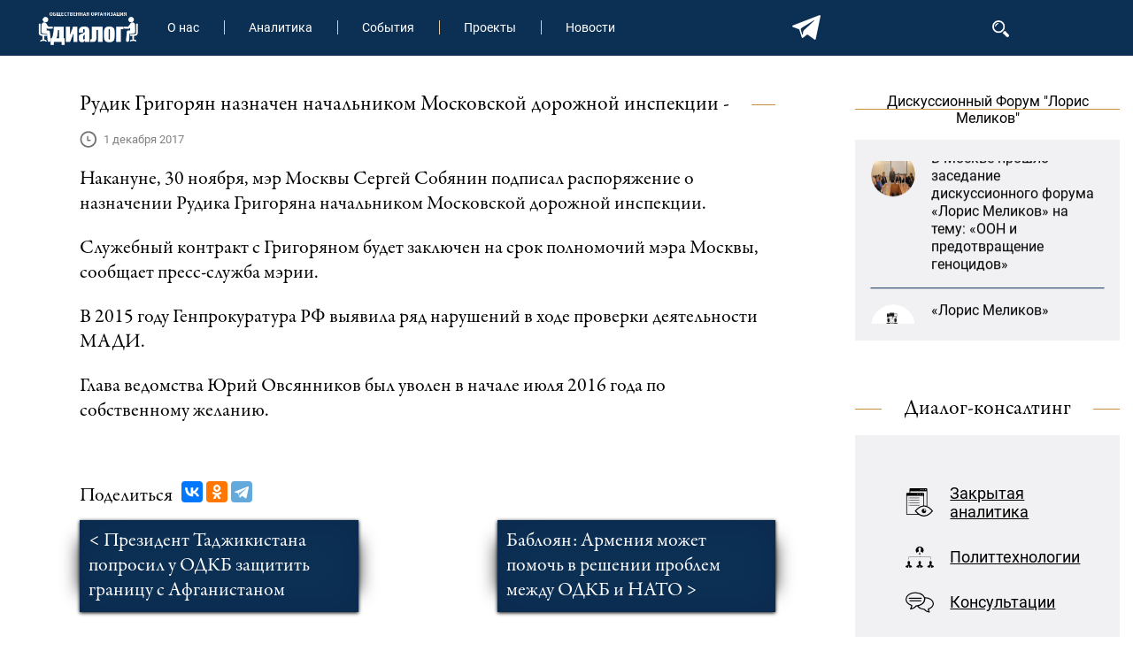

--- FILE ---
content_type: text/html; charset=UTF-8
request_url: https://dialogorg.ru/news/011117-rudik/
body_size: 5339
content:
<!DOCTYPE html>
<html lang="en">
<head>
<meta http-equiv="Content-Type" content="text/html; charset=UTF-8" />
<meta name="description" content="&amp;lt;p&amp;gt;
&amp;lt;/p&amp;gt;
&amp;lt;p&amp;gt;
	 Накануне, 30 ноября, мэр Москвы Сергей Собянин подписал распоряжение о назначении Рудика Григоряна начальником Московской дорожной инспекции.
&amp;lt;/p&amp;gt;
 &amp;lt;br&amp;gt;" />
<link href="/bitrix/cache/css/s1/ambersite_conservativesite/page_e0d8edb84d60243e230a64846e662568/page_e0d8edb84d60243e230a64846e662568_v1.css?17653587001223" type="text/css"  rel="stylesheet" />
<link href="/bitrix/cache/css/s1/ambersite_conservativesite/template_f7dcc5c3c029db36fb056a16ef24ba7f/template_f7dcc5c3c029db36fb056a16ef24ba7f_v1.css?17652374188838" type="text/css"  data-template-style="true" rel="stylesheet" />
<meta property="og:url" content="https://dialogorg.ru/news/011117-rudik/" />
<meta property="og:title" content="Рудик Григорян назначен  начальником Московской дорожной инспекции" />
<meta property="og:description" content="<p>
</p>
<p>
	 Накануне, 30 ноября, мэр Москвы Сергей Собянин подписал распоряжение о назначении Рудика Григоряна начальником Московской дорожной инспекции.
</p>
 <br>" />
<meta property="og:image" content="https://dialogorg.ru" />
<meta property="og:image:width" content="1200"/>
<meta property="og:image:height" content="630"/>
<meta property="og:type" content="article"/>



<link href='https://fonts.googleapis.com/css?family=PT+Sans:400,400italic,700,700italic&subset=latin,cyrillic' rel='stylesheet' type='text/css'>
<meta name="author" content="AmberSite">
<title>Рудик Григорян назначен  начальником Московской дорожной инспекции - </title>
<meta name="viewport" content="width=device-width, initial-scale=1" />
<link rel="shortcut icon" type="image/x-icon" href="/favicon.ico" /> 	

	<link rel="stylesheet" href="/bitrix/templates/ambersite_conservativesite/slick.css">
    <link rel="stylesheet" href="/bitrix/templates/ambersite_conservativesite/aos.css">
	<link rel="stylesheet" href="/bitrix/templates/ambersite_conservativesite/custom.css">



<!-- Yandex.Metrika counter -->
<noscript><div><img src="https://mc.yandex.ru/watch/68283790" style="position:absolute; left:-9999px;" alt="" /></div></noscript>
<!-- /Yandex.Metrika counter -->

<!-- Global site tag (gtag.js) - Google Analytics -->
</head>

<body>
	<div id="panel">
			</div>


	<div class="site_wrapper">
		<div class="site_wrapper__in">
			<header class="site_header">
				<div class="h_col h_col-first">
					<a href="/" class="site_logo"><img src="/bitrix/templates/ambersite_conservativesite/images/site-logo.png" alt=""></a>
				</div>
				<div class="h_col h_col-second">
					<nav class="site_menu">
					        	
<ul>


	
	
					<li><a href="/about/" class="root-item">О нас</a>
				<ul>
		
	
	

	
	
		
							<li><a href="/about/mission/">Миссия</a></li>
			
		
	
	

	
	
		
							<li><a href="/about/management/">Руководство</a></li>
			
		
	
	

			</ul></li>	
	
					<li><a href="/analytics/" class="root-item">Аналитика</a>
				<ul>
		
	
	

	
	
		
							<li><a href="/analytics/dokladi/">Доклады</a></li>
			
		
	
	

	
	
		
							<li><a href="/analytics/intervyu/">Интервью</a></li>
			
		
	
	

	
	
		
							<li><a href="/analytics/infographics/">Инфографика</a></li>
			
		
	
	

	
	
		
							<li><a href="/analytics/comments/">Комментариии</a></li>
			
		
	
	

	
	
		
							<li><a href="/analytics/articles/">Статья</a></li>
			
		
	
	

			</ul></li>	
	
		
							<li><a href="/events/" class="root-item">События</a></li>
			
		
	
	

	
	
		
							<li><a href="/project/" class="root-item">Проекты</a></li>
			
		
	
	

	
	
		
							<li><a href="/news/" class="root-item-selected">Новости</a></li>
			
		
	
	


</ul>
<div class="menu-clear-left"></div>
					</nav>
				</div>
				<div class="h_col h_col-three">
					<div class="header_social">
						<!-- 
						<a href="https://www.facebook.com/Dialogorg.ru/" target="_blank"><img src="/bitrix/templates/ambersite_conservativesite/images/facebook-logo-2.png" alt=""></a>
                        <a href="https://www.instagram.com/dialogorg.ru/" target="_blank"><img src="/bitrix/templates/ambersite_conservativesite/images/instagram-logo.png" alt=""></a>
                        <a href="https://twitter.com/Dialog44470103" target="_blank"><img src="/bitrix/templates/ambersite_conservativesite/images/twitter-logo-silhouette.png" alt=""></a>
						-->
						<a href="https://t.me/dialogorg" target="_blank"><img src="/bitrix/templates/ambersite_conservativesite/images/telegram.png" alt=""></a>
					</div>
				</div>
				<div class="h_col h_col-four">
					<div class="user_helps">
						<div class="search_r">
							<div class="show-search-btn"></div>
							<div class="show-search-close"></div>
										
			<div id="search" class="search-wrapper">
				<form action="/search/">
					<input type="text" id="search_text" name="q" />
					<input type="submit" value="" id="search_submit" />
				</form>
			</div>

            						</div>
					</div>
				</div>
				<div class="h_col h_col-five">
					<div class="langs">
						<a class="" href="/eng/news/011117-rudik/">Eng</a>/
						<a class="active" href="/news/011117-rudik/">Ru</a>/
						<a class="" href="/arm/news/011117-rudik/">Arm</a>
					</div>
				</div>
			</header>
	<section class="site_section">
				<article class="left_part" data-aos="fade-right">
					<h1><span>Рудик Григорян назначен  начальником Московской дорожной инспекции - </span></h1>

<div class="news-detail">
	<div class="news_detail_date">
					<span class="news-date-time">1 декабря 2017</span>
				<div class="news_main_detail_right">
			<div class="news_views">1124</div>
		</div>
	</div>

	<div class="news_detail_author_wrapper" style="display:none;">
		<div class="news_detail_author_pic"><img src="/bitrix/templates/ambersite_conservativesite/images/author.jpg" alt=""></div>
		<div class="news_detail_author_desc">
			<div class="news_detail_author">Валерий Валерьевич Фёдоров</div>
			<div class="news_detail_author_text">
				<p>Российский политолог и социолог, генеральный директор Всероссийского центра изучения общественного мнения (ВЦИОМ).</p>
			</div>
		</div>
	</div>

	
					<p>
	 Накануне, 30 ноября, мэр Москвы Сергей Собянин подписал распоряжение о назначении Рудика Григоряна начальником Московской дорожной инспекции.
</p>
<p>
	 Служебный контракт с Григоряном будет заключен на срок полномочий мэра Москвы, сообщает пресс-служба мэрии.
</p>
<p>
	 В 2015 году Генпрокуратура РФ выявила ряд нарушений в ходе проверки деятельности МАДИ.
</p>
<p>
</p>
<p>
	 Глава ведомства Юрий Овсянников был уволен в начале июля 2016 года по собственному желанию.
</p>
 <br>	
	<div style="clear:both;margin-bottom:15px;"></div>
	<div class="shr" style="float:left;margin: 3px 10px 0 0;">Поделиться</div>

<div class="ya-share2" data-services="vkontakte,odnoklassniki,telegram" data-counter=""></div>
<div class="prev-next-container">
    <div class="prev-next">
        
       <a href="/news/101117-rahmontajodkb/"> 
          < Президент Таджикистана попросил у ОДКБ защитить границу с Афганистаном 
       </a> 
          </div>
   <div class="prev-next">
        
           <a href="/news/011117-babloara/"> 
               Баблоян: Армения может помочь в решении проблем между ОДКБ и НАТО > 
           </a> 
         </div>
</div>
<div style="clear:both"></div>
	<br>
<div class="news_main_content_title block-title"><span>Интересное</span></div>
		<div class="news_main_content">
							<div class="news_main_block" id="bx_3218110189_43241">
			<div class="news_main_block_inner news_main_block_inner-2">
				<a href="/news/news/21.01.2026-iuhclcjckgkjw/" class="news_main_block_inner_pic"><img src="/upload/iblock/e0b/583q9e1kxo9onrfxc4vx490tevub9b3f.webp" /></a>
				<a href="/news/news/21.01.2026-iuhclcjckgkjw/" class="news_main_block_inner_title">Песков рассказал, что Уиткофф встретится с Путиным</a>
				<div class="news_main_detail a_news_detail">
					<div class="news_main_detail_date">
						21 января 2026					</div>
					<div class="news_main_detail_right">
						<div class="news_views">11</div>
					</div>
				</div>
			</div>
		</div>
							<div class="news_main_block" id="bx_3218110189_43240">
			<div class="news_main_block_inner news_main_block_inner-2">
				<a href="/news/news/21.01.2026-uckchkch/" class="news_main_block_inner_pic"><img src="/upload/iblock/a8a/dn0tubhamrym6spdc4ndaafzsgvthda0.webp" /></a>
				<a href="/news/news/21.01.2026-uckchkch/" class="news_main_block_inner_title">Матенадаран провел очередное мероприятие на тему культурной дипломатии</a>
				<div class="news_main_detail a_news_detail">
					<div class="news_main_detail_date">
						21 января 2026					</div>
					<div class="news_main_detail_right">
						<div class="news_views">10</div>
					</div>
				</div>
			</div>
		</div>
							<div class="news_main_block" id="bx_3218110189_43239">
			<div class="news_main_block_inner news_main_block_inner-2">
				<a href="/news/news/21.01.2026%20-jgzjhgzhfhkj/" class="news_main_block_inner_pic"><img src="/upload/iblock/a31/4k44a8dpk170atme0ghnjpublan8o2tb.webp" /></a>
				<a href="/news/news/21.01.2026%20-jgzjhgzhfhkj/" class="news_main_block_inner_title">Армения впервые примет участие в Мальтийской биеннале искусств</a>
				<div class="news_main_detail a_news_detail">
					<div class="news_main_detail_date">
						21 января 2026					</div>
					<div class="news_main_detail_right">
						<div class="news_views">8</div>
					</div>
				</div>
			</div>
		</div>
	</div>

	

</div><p style="display:none;"><a href="/news/">Возврат к списку</a></p>
</article>
				<aside class="right_part" data-aos="fade-left">
										 <div class="block-title">
    Дискуссионный Форум "Лорис Меликов"
</div>
<div class="news_block_right center-news-js">
            <div class="news_block">
            <div class="news_block_pic news_block_pic_leaders">
                <img src="/upload/iblock/59b/59be7903cc933b40624a4e6c2f9c59d4.png" alt="">
            </div>
            <div class="news_block_desc">
                <a class="news_title" href="/project/diskussionnyy-forum-loris-melikov-vyshel-v-dolgosrochnoe-plavanie/">Дискуссионный форум «Лорис Меликов» вышел в долгосрочное плавание</a>
                <div class="news_date" style="color:#000000;display:none;">
                    Дата проведения: <b></b>
                </div>
            </div>
        </div>
                <div class="news_block">
            <div class="news_block_pic news_block_pic_leaders">
                <img src="/upload/iblock/b0d/b0db7a44748249adef9cb7e4697cace9.jpg" alt="">
            </div>
            <div class="news_block_desc">
                <a class="news_title" href="/project/v-moskve-proshlo-zasedanie-diskussionnogo-foruma-loris-melikov-na-temu-oon-i-predotvrashchenie-genots/">В Москве прошло заседание дискуссионного форума «Лорис Меликов» на тему: «ООН и предотвращение геноцидов»</a>
                <div class="news_date" style="color:#000000;display:none;">
                    Дата проведения: <b></b>
                </div>
            </div>
        </div>
                <div class="news_block">
            <div class="news_block_pic news_block_pic_leaders">
                <img src="/upload/iblock/a03/a03275336c744c6e4e9207849f43cefb.jpg" alt="">
            </div>
            <div class="news_block_desc">
                <a class="news_title" href="/project/loris-melikov-nachinaet-svoyu-deyatelnost/">«Лорис Меликов» начинает свою деятельность</a>
                <div class="news_date" style="color:#000000;display:none;">
                    Дата проведения: <b></b>
                </div>
            </div>
        </div>
        </div>
<br>

					<div class="block-title"><span>Диалог-консалтинг</span></div>
	<div class="news_block_right dialog">
		<ul>
			<li><a href="/dialogue-consulting/zakrytaya-analitika/">Закрытая аналитика</a></li>
				<li><a href="/dialogue-consulting/polittekhnologi/">Политтехнологии</a></li>
				<li><a href="/dialogue-consulting/konsultatsii/">Консультации</a></li>
				</ul>
</div><div class="block-title"><span>Лидеры прочтения</span></div>
	<div class="news_block_right center-news-js">
			<div class="news_block">
			<div class="news_block_pic news_block_pic_leaders"><img src="/upload/iblock/455/jpyc06hy10gbwnexkbxuynt38vyv2gz0.jpg" alt=""></div>
			<div class="news_block_desc">
				<a class="news_title" href="/news/26.01.2024-ibuclkuchxjygxjhgxjgxkjhw/">Возрождение Степанакертского русского драматического театра и консолидация карабахских соотечественников в Ереване</a>
				<div class="news_date">13:47, 26 Январь</div>
			</div>
		</div>
				<div class="news_block">
			<div class="news_block_pic news_block_pic_leaders"><img src="/upload/iblock/358/jzedrt9cdu5a7jpxy1smtb8gpseisjjh.JPG" alt=""></div>
			<div class="news_block_desc">
				<a class="news_title" href="/news/22.01.2024-kjgjchckjhckchkclh/">«Литературная Армения» продолжит свою деятельность при поддержке Организации ДИАЛОГ </a>
				<div class="news_date">21:27, 22 Январь</div>
			</div>
		</div>
				<div class="news_block">
			<div class="news_block_pic news_block_pic_leaders"><img src="/upload/iblock/593/kdn9ztxnfh1a63f5ce6541iwp3jw3p3w.jpeg" alt=""></div>
			<div class="news_block_desc">
				<a class="news_title" href="/news/29.05.2023-uctyjcgjctcnwwyucnv/">«Взаимное восприятие образов Армении и России»: совместный круглый стол РСМД и ДИАЛОГА</a>
				<div class="news_date">13:59, 29 Май</div>
			</div>
		</div>
		</div>

					
					
					
					
				</aside>

</section>



		<div class="site_footer">
			<nav class="menu_footer">
							        	
<ul>
<li>
		<a href="/about/" >О нас</a>
	</li>
	
<li>
		<a href="/analytics/" >Аналитика</a>
	</li>
	
<li>
		<a href="/events/" >События</a>
	</li>
	
<li>
		<a href="/project/" >Проекты</a>
	</li>
	
<li>
		<a href="/news/" class="active">Новости</a>
	</li>
	

</ul>
			</nav>
			<div class="site_copyright">
				2018 &copy; Диалог
			</div>
			<div class="site-email"><a href="mailto:info@dialogorg.ru" class="site-email__link">info@dialogorg.ru</a></div>
		</div>

	</div>

	 <script type="text/javascript" src="/bitrix/js/main/jquery/jquery-1.12.4.min.js?168028203097163"></script>
<script type="text/javascript"  src="/bitrix/cache/js/s1/ambersite_conservativesite/template_bfe51112c8f4df8af5268956ef9d8ea8/template_bfe51112c8f4df8af5268956ef9d8ea8_v1.js?17652374187894"></script>

<script type="text/javascript" >
   (function(m,e,t,r,i,k,a){m[i]=m[i]||function(){(m[i].a=m[i].a||[]).push(arguments)};
   m[i].l=1*new Date();k=e.createElement(t),a=e.getElementsByTagName(t)[0],k.async=1,k.src=r,a.parentNode.insertBefore(k,a)})
   (window, document, "script", "https://mc.yandex.ru/metrika/tag.js", "ym");

   ym(68283790, "init", {
        clickmap:true,
        trackLinks:true,
        accurateTrackBounce:true,
        webvisor:true
   });
</script>
<script async src="https://www.googletagmanager.com/gtag/js?id=UA-180589214-1"></script>
<script>
  window.dataLayer = window.dataLayer || [];
  function gtag(){dataLayer.push(arguments);}
  gtag('js', new Date());

  gtag('config', 'UA-180589214-1');
</script>

<script src="//yastatic.net/es5-shims/0.0.2/es5-shims.min.js"></script>
<script src="//yastatic.net/share2/share.js"></script>
<script src="/bitrix/templates/ambersite_conservativesite/js/jquery.matchHeight.js"></script>
<script src="/bitrix/templates/ambersite_conservativesite/slick.min.js"></script>

<script>
		$( document ).ready(function() {

			$('.show-search-btn').click(function(){
				$('.search-wrapper').addClass('active');
				$('.show-search-btn').removeClass('active');
				$(this).addClass('active');
			});

			$('.show-search-close').click(function(){
				$(this).removeClass('active');
				$('.show-search-btn').removeClass('active');
				$('.search-wrapper').removeClass('active');
			});

			 	$('.news_main_block_inner_title').matchHeight(false);
				$('.news_main_page_top .news_main_page_top_block .news_main_page_top_block_inner').matchHeight(false);
				$('.news_main_block_inner_pic').matchHeight(false);



		$('.center-news-js').slick({
			vertical: true,
			slidesToShow: 2,
			infinite: true,
			slidesToScroll: 1,
			autoplay:true,
  			autoplaySpeed: 0,
			speed: 2000,
			cssEase: 'linear',
			adaptiveHeight: true
		});

		});

	</script>

<script src="/bitrix/templates/ambersite_conservativesite/aos.js"></script>
<script>
    AOS.init();
  </script>

</body>
</html>

--- FILE ---
content_type: text/css
request_url: https://dialogorg.ru/bitrix/cache/css/s1/ambersite_conservativesite/page_e0d8edb84d60243e230a64846e662568/page_e0d8edb84d60243e230a64846e662568_v1.css?17653587001223
body_size: 364
content:


/* Start:/bitrix/templates/ambersite_conservativesite/components/bitrix/news/nerws/bitrix/news.detail/.default/style.css?1680282016537*/
div.news-detail
{
	word-wrap: break-word;
}
div.news-detail img.detail_picture
{
	float:left;
	margin:0 8px 6px 1px;
}
.news-date-time
{
	color:#486DAA;
}

.prev-next-container {
	display:flex;
	justify-content: space-between;
	margin-top:20px;
}

.prev-next {
	width: 40%;
    color: white;
    padding: 10px;
    background: #0C2F54;
    box-shadow: 0 1px 4px rgb(0 0 0), -23px 0 20px -23px rgb(0 0 0 / 80%), 23px 0 20px -23px rgb(0 0 0 / 80%), 0 0 40px rgb(0 0 0 / 10%) inset;
}

.prev-next a{
	text-decoration: none;
	color: white;
}
/* End */


/* Start:/bitrix/templates/ambersite_conservativesite/components/bitrix/news.list/inMainProjects/style.css?1680282016150*/
div.news-list
{
	word-wrap: break-word;
}
div.news-list img.preview_picture
{
	float:left;
	margin:0 4px 6px 0;
}
.news-date-time {
	color:#486DAA;
}

/* End */
/* /bitrix/templates/ambersite_conservativesite/components/bitrix/news/nerws/bitrix/news.detail/.default/style.css?1680282016537 */
/* /bitrix/templates/ambersite_conservativesite/components/bitrix/news.list/inMainProjects/style.css?1680282016150 */


--- FILE ---
content_type: text/css
request_url: https://dialogorg.ru/bitrix/templates/ambersite_conservativesite/custom.css
body_size: 3700
content:
@font-face {
	font-family: 'Roboto-Regular';
	src: url('Roboto-Regular.eot?#iefix') format('embedded-opentype'),  url('Roboto-Regular.woff') format('woff'), url('Roboto-Regular.ttf')  format('truetype'), url('Roboto-Regular.svg#Roboto-Regular') format('svg');
	font-weight: normal;
	font-style: normal;
}
@font-face {
	font-family: 'Roboto-Bold';
	src: url('Roboto-Bold.eot?#iefix') format('embedded-opentype'),  url('Roboto-Bold.woff') format('woff'), url('Roboto-Bold.ttf')  format('truetype'), url('Roboto-Bold.svg#Roboto-Bold') format('svg');
	font-weight: normal;
	font-style: normal;
}
@font-face {
  font-family: 'GaramondPremrPro';
  src: url('GaramondPremrPro.eot?#iefix') format('embedded-opentype'),  url('GaramondPremrPro.otf')  format('opentype'),
	     url('GaramondPremrPro.woff') format('woff'), url('GaramondPremrPro.ttf')  format('truetype'), url('GaramondPremrPro.svg#GaramondPremrPro') format('svg');
  font-weight: normal;
  font-style: normal;
}
html,body {
	height: 100%;
	margin: 0;
	padding: 0;
	color: #000;
	background:#fff;
}
html {
	box-sizing: border-box;
}
*, *:before, *:after {
	box-sizing: inherit;
}
body {
	font-family: 'Roboto-Regular';
}
a {
	text-decoration: underline;
	color: #000000;
}
a:hover {
	color: #c38f3b;
}
img {
	max-width: 100%;
	height: auto;
}
.site_wrapper{
	position: relative;
	display: flex;
	flex-direction: column;
	min-height: 100%;
	max-width: 1920px;
	margin: 0 auto;
	width: 100%;
}
.site_wrapper__in{
	flex: 1 0 auto;
}
.site_footer {
	flex: 0 0 auto;
}
.site_header {
	padding: 11px 1.4% 11px 3%;
	font-size: 0;
	line-height: 0;
	display: block;
    background: #0c2f54;
}
.h_col {
	display: inline-block;
	vertical-align: middle;
}
.h_col-first {
	width: 10%;
}
.h_col-first a {
	display:block;
}
.h_col-second {
	width: 60%;
}
.h_col-three {
	width: 9.5%;
}
.h_col-four {
	width: 5%;
}
.h_col-five {
	width: 10%;
}
.site_menu{
	position: relative;
	z-index: 10;
}
.site_menu ul {
	font-size: 0;
	line-height: 0;
	list-style: none;
	padding: 0;
	margin: 0;
}
.site_menu  ul li {
	display: inline-block;
	vertical-align: top;
	background: url(top_menu_sep.jpg) 0 0 no-repeat;
}
.site_menu  ul  li:first-child {
	background: none;
}
.site_menu  ul li:hover ul{
	display:block;
}
.site_menu ul li ul{position: absolute;background-color: #fff;border: 1px solid #c38f3b; display:none; z-index: 289;}
.site_menu ul li ul li{padding: 10px 0;background: none;display: block;}
.site_menu ul li ul li a{padding: 0 28px;color:#000;}
.site_menu  ul  li  a {
        
	font-size: 14px;
	line-height: 16px;
	text-decoration: none;
	padding: 0 28px 10px 28px;
	color:#fff;
	transform: scale(1);
   transition: all 0.3s ease;
}
.site_menu  ul  li  a:hover {
	transform: scale(1.1);
}
.site_menu  ul  li  a:hover {
	text-decoration: none;
	color: #c38f3b;
}
.langs {
	text-align: right;
}
.header_social {
	font-size: 0;
	line-height: 0;
}
.header_social a {
	display: inline-block;
	vertical-align: top;
	margin-right: 3%;
	border-radius: 10px;
}
.header_social a img {
	transition: all 0.5s ease;
	transform: none;
}
.header_social a:hover img {
	transform: rotate(-10deg);
}
.langs {
	font-size:15px;
	line-height:20px;
	color:#fff;
}
.langs a {
	display: inline-block;
	vertical-align: top;
	margin-left: 2.5%;
    color:#fff;
	text-decoration:none;
	padding-right:10px;
	transform: scale(1);
	transition: all 0.3s ease;
}
.langs a.active {
	transform: scale(1.1);
	font-weight: bold;
	font-size:16px;
}
.langs a:hover {
	transform: scale(1.1);
}
.langs a img {
	border:1px solid #9bb4cb;
	max-width: 100%;
}
.user_helps {
	font-size: 0;
	line-height: 0;
	position: relative;
	text-align: center;
	padding-right: 25px;
}
.user_helps a {
	font-size: 14px;
	line-height: 16px;
	display: inline-block;
	vertical-align: top;
	text-decoration: none;
	background: url(top_menu_sep.jpg) 0 50% no-repeat;
	padding: 0 10px;
	color: #fff;
}
.user_helps a:hover {
	color: #c38f3b;
}
.user_helps a.reg {
	background: none;
	padding-left: 0;
}
.site_logo img {
	max-width: 100%;
}
.search_r {
	position: absolute;
	right: 0;
	top:-8px;
}
.search_r .search-wrapper {
	position: relative;
	height: 24px;
	width: 0;
	float: none;
	margin: -2px 25px 0 0;
	padding: 0;
	z-index: 2;
	overflow: hidden;
	transition: all 0.5s ease;
	background: #fff;
}
.search_r .show-search-btn {
	position: absolute;
	right: 0;
	top: 0;
	width: 19px;
	height: 19px;
	z-index: 2;
	cursor: pointer;
	background: url(magnifier.png) 50% 50% no-repeat;
	background-size: 19px;
	z-index: 3;
}
.search_r .show-search-close {
	position: absolute;
	right: 0;
	top: 0;
	width: 19px;
	height: 19px;
	z-index: 2;
	cursor: pointer;
	background: #0e3053 url(cancel-music.png) 50% 50% no-repeat;
	background-size: 19px;
	display: none;
}
.search_r .search-wrapper.active {
	width: 200px;
	border-color: #ccc;
}
.search_r .show-search-btn.active + .show-search-close {
	display: block;
	z-index: 3;
}
.search_r #search_submit {
	position: absolute;
	left: 0;
	top: 0;
	z-index: 4;
	border: 0;
	outline: none;
	font-size: 0;
	width: 19px;
	height: 19px;
	background: #fff url(search_icon.jpg) 50% 50% no-repeat;
	background-size: 16px;
	cursor: pointer;
}
#search_text {
	position: absolute;
	left: 19px;
	width: 100%;
	border: 0;
	outline: none;
	height: 19px;
}
.site_section {
	display: block;
	padding: 30px 0 0 0;
}
.site_section::after {
	content: "";
	clear: both;
	height: 0;
	display: block;
}
.left_part {
	width: 75.5%;
	float: left;
	display: block;
	padding: 0 90px;
}
.right_part {
	width: 24.5%;
	float: right;
	display: block;
	padding: 0 15px 0 0;
}
.news_main_page_top {
	margin: 0 -5px 45px;
	font-size: 0;
	line-height: 0;
}
.news_main_page_top .news_main_page_top_block {
	padding: 0 5px;
	width: 50%;
	display: inline-block;
	vertical-align: top;
	margin-bottom: 10px;
}
.news_main_page_top .news_main_page_top_block .news_main_page_top_block_inner {
	position: relative;
	display: block;
	text-decoration: none;
	max-height: 450px;
}
.news_main_page_top .news_main_page_top_block .news_main_page_top_block_inner  img {
	width: 100%;
}
.block-title {
	text-align: center;
	position: relative;
	margin-bottom: 15px;
}
.block-title::before {
	position: absolute;
	left: 0;
	right: 0;
	top:50%;
	margin-top: -1px;
	content: "";
	background: #c38f3b;
	height: 1px;
}
.block-title span {
	display: inline-block;
	vertical-align: top;
	background: #fff;
	font-size: 20px;
	line-height: 24px;
	font-family: 'Roboto-Bold';
	position: relative;
	padding: 0 25px;
	font-family: 'GaramondPremrPro';
    font-size: 24px;
    line-height: 28px;
}
h1 {
	text-align: left;
	position: relative;
	margin: 0 0 15px 0;
}
h1 span {
	display: inline-block;
	vertical-align: top;
	background: #fff;
	font-size: 20px;
	line-height: 24px;
	font-family: 'Roboto-Bold';
	position: relative;
	padding: 0 25px 0 0;
    color: #000;
	font-family: 'GaramondPremrPro';
    font-size: 24px;
    line-height: 28px;
	font-weight: normal;
}
h1::before {
	position: absolute;
	left: 0;
	right: 0;
	top:50%;
	margin-top: -1px;
	content: "";
	background: #c38f3b;
	height: 1px;
}
.news_main_page_top_block_desc {
	position: absolute;
	right: 0;
	bottom: 0;
	left: 0;
	padding: 7% 23px 5%;
	background:rgba(255,255,255, .7);
	transition: all 0.3s ease;
}
.news_main_page_top_block_desc_title {
	font-size: 16px;
	line-height: 18px;
	font-family: 'Roboto-Bold';
	color: #000;
	margin-bottom: 15px;
	display: block;
	transition: all 0.3s ease;
}
.news_main_page_top_block_desc_title_tag {
	font-size: 14px;
	line-height: 18px;
	font-family: 'Roboto-Regular';
	color: #c69446;
	text-decoration: underline;
}
.news_main_page_top_block_inner:hover .news_main_page_top_block_desc {
	background:rgba(000,000,000, .7);
}
.news_main_page_top_block_inner:hover .news_main_page_top_block_desc_title {
	color: #fff;
} 
.news_main_content {
	font-size: 0;
	line-height: 0;
	margin: 0 -10px;
}
.news_main_block {
	width: 33.333%;
	display: inline-block;
	vertical-align: top;
	padding: 0 10px;
	margin-bottom: 20px;
}
.news_main_block_inner_pic {
	display: block;
}
.news_main_block_inner_pic img {
	width: 100%;
}
.news_main_block_inner_title {
	display: block;
	padding: 10px 20px;
	font:normal 14px/16px 'Roboto-Regular';
	background: #ebebeb;
	text-decoration: underline;
	word-wrap: break-word;
}
.news_main_block_inner_title:hover {
	text-decoration: underline;
}
.a_news_detail {
	color: #828282;
	font:normal 13px/15px 'Roboto-Regular';
	padding: 10px 20px;
	background: #ebebeb;
	border-top:1px solid #828282;
}
.a_news_detail::after {
	content: "";
	clear: both;
	height: 0;
	display: block;
}
.a_news_detail .news_main_detail_date {
	float: left;
	background: url(news_date.jpg) 0 50% no-repeat;
	padding: 2px 0 2px 27px;
}
.a_news_detail .news_main_detail_right {
	float: right;
}
.a_news_detail .news_comments {
	display: inline-block;
	vertical-align: top;
	margin-right: 12px;
	background: url(comments.jpg) 0 50% no-repeat;
	padding: 2px 0 2px 27px;
}
.a_news_detail .news_views {
	display: inline-block;
	vertical-align: top;
	background: url(views.jpg) 0 50% no-repeat;
	padding: 2px 0 2px 32px;
}
.news_block_right {
	background: #f1f1f3;
	padding: 24px 17px 19px;
	margin-bottom: 45px;
}
.news_block_right.dialog ul li{
padding: 5px 0;
font-size: 18px;
list-style: none;
}
.news_block {
	position: relative;
	padding-left: 68px;
	margin: 0 0;
}
.news_block:first-child {
	margin-top: 0;
}
.news_block_pic {
	position: absolute;
	left: 0;
	top: 3px;
	width: 50px;
	height: 50px;
	border-radius: 50%;
	overflow: hidden;
}
.news_block_pic img {
	width: 100%;
	display: block;
	border-radius: 50%;
}
.news_block_desc {
	font-size: 16px;
	line-height: 20px;
}
.news_block_desc .news_title {
	text-decoration: none;
}
.news_date {
	font-size: 14px;
	padding-top: 4px;
	color: #726f6f;
}
.tube_block_wrapepr {
	font-size: 0;
	line-height: 0;
	margin-bottom: 45px;
}
.tube_block_title {
	display: block;
	padding: 22px;
	background: #f1f1f3;
	font:normal 16px/20px 'Roboto-Bold';
	text-decoration: underline;
}
.tube_block_title:hover {
	text-decoration: underline;
}
.tube_block_detail  {
	border-top-color: #d8d8db;
}
.leaders_wrapper {
	font-size: 0;
	line-height: 0;
	margin: 0 -2.5px 40px;
}
.leaders {
	display: inline-block;
	vertical-align: top;
	padding: 0 2.5px;
	width: 50%;
	margin-bottom: 5px;
}
.leaders_inner {
	height: 76px;
	background: #f1f1f3;
	border:1px solid #dcdbda;
}
.leaders_inner::after {
	content: "";
	width: 0;
	height: 100%;
	display: inline-block;
	vertical-align: middle;
}
.leader_name, .leader_views {
	display: inline-block;
	vertical-align: middle;
	width: 50%;
	font-size: 14px;
	line-height: 16px;
	text-align: center;
}
.leader_name {
	color: #000;
}
.leader_views {
	color: #c38f3b;
}
.edit_block_wrapper {
	font-size: 0;
	line-height: 0;
	margin-bottom: 45px;
}
.edit_block_pic img {
	width: 100%;
}
.edit_block_pic {
	margin-bottom: 13px;
}
.edit_block_desc {
	background: #f1f1f3;
	text-align: center;
	padding: 15px 20px;
}
.edit_block_desc p {
	margin: 0;
	padding: 0;
}
.edit_block_title {
	font:normal 16px/20px 'Roboto-Bold';
	margin-bottom: 8px;
	color: #000;
}
.edit_block_text {
	font:normal 14px/18px 'Roboto-Regular';
	color: #000;
}
.edit_block_bottom {
	background: #f1f1f3;
	border-top:1px solid #d8d8db;
	padding: 15px 25px 15px;
}
.edit_block_bottom::after {
	content: "";
	clear: both;
	height: 0;
	display: block;
}
.edit_block_tag {
	font:normal 16px/18px 'Roboto-Bold';
	float: left;
	text-decoration: underline;
	max-width: 50%;
	width: 100%;
	margin-top: 2px;
}
.edit_block_time {
	float: right;
	font:normal 14px/16px 'Roboto-Regular';
	color: #726f6f;
	padding: 5px 0 3px 27px;
	background: url(news_date.jpg) 0 50% no-repeat;
}
.social_right {
	font-size: 0;
	line-height: 0;
	margin: 0 -6px 45px;
}
.social_right span {
	display: inline-block;
	vertical-align: top;
	width: 25%;
	padding: 0 6px;
}
.social_right span a {
	display: block;
}
.site_footer {
	background: #0e3053;
}
.menu_footer {
	padding: 18px 0;
}
.menu_footer ul {
	font-size: 0;
	line-height: 0;
	list-style: none;
	padding: 0;
	margin: 0;
	text-align: center;
}
.menu_footer ul li {
	display: inline-block;
	vertical-align: top;
	background: url(top_menu_sep.jpg) 0 50% no-repeat;
}
.menu_footer ul li:first-child {
	background: none;
}
.menu_footer ul li a {
	display: block;
	font-size: 14px;
	line-height: 16px;
	text-decoration: none;
	padding: 0 28px;
	color:#fff;
}
.menu_footer &gt; ul &gt; li &gt; a:hover {
	text-decoration: none;
	color: #c38f3b;
}
.site_copyright {
	text-align: center;
	padding: 15px 0 5px;
	color: #fff;
	border-top: 1px solid #d8d8db;
	font-size:12px;
}
.news_detail_date {
	margin-bottom:20px;
    color: #828282;
    font: normal 13px/15px 'Roboto-Regular';
}
.news_detail_date::after {
	content:"";
	clear:both;
	height:0;
	display:block;
}
.news_detail_date .news-date-time {
	float: left;
    background: url(news_date2.jpg) 0 50% no-repeat;
    padding: 2px 0 2px 27px;
	 color: #828282;
}
.news_detail_date .news-date-time.action {
	font-size:20px;
	font-weight:bold;
	 color: #000000;
}
.news_detail_date .news_main_detail_right {
	float:right;
}
.news_detail_date .news_comments {
    display: inline-block;
    vertical-align: top;
    margin-right: 12px;
    background: url(comments2.jpg) 0 50% no-repeat;
    padding: 2px 0 2px 27px;
}
.news_detail_date .news_views {
    display: inline-block;
    vertical-align: top;
    background: url(views2.jpg) 0 50% no-repeat;
    padding: 2px 0 2px 32px;
}
.news_detail_author_wrapper {
	font-size:0;
	line-height:0;
	position:relative;
	padding-left:137px;
	margin:0 0 28px 0;
}
.news_detail_author_pic {
	position:absolute;
	left:0;
	top:0;
}
.news_detail_author_desc {
	border:1px solid #eae9e9;
	min-height:109px;
	padding:15px 2% 10px 4%;
}
.news_detail_author {
	font:normal 18px/20px 'Roboto-Bold';
	color:#000;
}
.news_detail_author_text {
	color: #3e3f3f;
    font: normal 16px/18px 'Roboto-Regular';
	padding-top:8px;
}
.news_detail_author_text p {margin:0;padding:0;}
.detail_pic_block {
	font-size:0;
	line-height:0;
	float:left;
	margin:0 15px 15px 0;
}
.news_block {
padding:15px 0 15px 68px;
border-top:1px solid #092e55 !important;
}
.news_block_pic {
top:18px;
}
.pic_note {
	font:normal 16px/18px 'Roboto-Regular';
	background:#f1f1f3;
	padding:20px;
	margin:5px 0 0 0;
}
.pic_note a {
	color:#c69647;
}
.pag a, .pag b, .ntpg {
	    display: inline-block;
    vertical-align: top;
    padding: 10px 15px;
    border: 1px solid #ccc;
	background:#ebebeb;
}
.news_block_pic_leaders img {width:100%;height:100%;}
.news_main_block_inner_pic {
    overflow: hidden;
}
.news_main_block_inner_pic img {
	transition: all 0.5s ease;
    transform: scale(1);
}
.news_main_block_inner_pic:hover img {
transform: scale(1.1);
}
.news-detail {
font-family: 'GaramondPremrPro';
font-size:22px;
line-height:28px;
}
.news_main_page_top .news_main_page_top_block .news_main_page_top_block_inner img {
	width:100%;
	height:100%;
    object-fit: cover;
	transition: all 0.5s ease;
    transform: scale(1);
}
.news_main_page_top .news_main_page_top_block .news_main_page_top_block_inner {
	overflow: hidden;
}
.news_main_block .news_main_block_inner-2 a.news_main_block_inner_pic {
	max-height:250px;
}
.news_main_page_top .news_main_page_top_block .news_main_page_top_block_inner:hover img {
	transform: scale(1.1);
}
.site_section {
	padding-top:105px;
}
.site_header {
    position: fixed;
    left: 0;
    right: 0;
    top: 0;
    z-index: 99;
}
.news_block_right .slick-prev, .news_block_right .slick-next {
	display:none !important;
}
.site_menu ul li ul li {
	border-top: 1px solid #c28e43;
}
.site_menu ul li ul li:first-child {
	border-top:0;
}
.dialog ul li:first-child a {
	background: url(data-viewer.png) 0 50% no-repeat;
}
.dialog ul li:nth-child(2) a {
	background: url(connected-users-in-flow-chart.png) 0 50% no-repeat;
}
.dialog ul li:nth-child(3) a {
	background: url(speech-bubble-with-lines.png) 0 50% no-repeat;
}
.dialog ul li a {
	padding-left: 50px;
    padding-top: 10px;
    padding-bottom: 10px;
    display: block;
}
.a_news_detail .news_views {
	min-height:20px;
}
.langs {
	display:none;
}
.news_views {
	display:none !important;
}
.site-email {
	text-align:center;
padding-bottom:10px;
}
.site-email__link {color:#fff;font-size:12px;}
@media screen and (max-width: 1555px) {
	.h_col-second {
		width: 60%;
	}
	.h_col-three {
		width: 15%;
	}
	.h_col-four {
		width: 5%;
	}
}
@media screen and (max-width: 1490px) {
	.a_news_detail .news_main_detail_date, .a_news_detail .news_main_detail_right {
		float: none;
		display: inline-block;
		vertical-align: top;
		margin: 5px 2px;
	}
	.a_news_detail {
		text-align: center;
	}
}
@media screen and (max-width: 1251px) {
	.site_menu &gt; ul &gt; li:first-child {
		background: url(top_menu_sep.jpg) 0 50% no-repeat;
	}
	.site_menu &gt; ul &gt; li {
		margin: 5px 0;
	}
	.user_helps {
		text-align: left;
	}
	.user_helps a {
		display: block;
		background: none;
		padding: 0;
	}
	.site_menu &gt; ul &gt; li &gt; a {
		padding: 0 14px;
	}
	.site_menu &gt; ul {
		text-align: center;
	}
	.search_r {
		top: 50%;
		right: 20px;
		margin-top: -10px;
	}
}
@media screen and (max-width: 991px) {
	.h_col {
		display: block;
	}
	.h_col-first, .h_col-second, .h_col-three, .h_col-four, .h_col-five {
		width: 100%;
		text-align: center;
	}
	.h_col-second {
		padding: 15px 0;
	}
	.site_menu &gt; ul &gt; li:first-child {
		background: none;
	}
	.header_social a {
		margin: 0 3px;
	}
	.header_social, .user_helps {
		display: inline-block;
		vertical-align: top;
	}
	.user_helps {
		padding: 20px 25px 10px 0;
	}
	.user_helps a {
		display: inline-block;
		vertical-align: top;
		padding: 0 10px;
		background: url(top_menu_sep.jpg) 0 50% no-repeat;
	}
	.search_r {
		top: auto;
		margin-top: 0;
		right: auto;
		position:relative;
	}
	.langs {
		text-align:center;
	}
	.left_part, .right_part {
		width: 100%;
		float: none;
		padding: 0;
	}
	.site_section {
		padding: 30px 15px 1px;
	}
	.news_main_page_top .news_main_page_top_block {
		width: 100%;
	}
	.news_main_block {
		width: 50%;
	}
	.menu_footer &gt; ul &gt; li {
		margin: 5px 0;
	}
	.detail_pic_block {float:none;}
	.detail_pic_block img {width:100%;}
	.site_logo img {
		max-width:220px;
	}
.site_header {
    position: relative;
    left: auto;
    right: auto;
    top: auto;
    z-index: 99;
}
	.search_r .show-search-close {
		width:24px;height:24px;
	}
}
@media screen and (max-width: 500px) {
	.news_main_block {
		width: 100%;
	}
	.news_detail_author_wrapper {
		padding-left:0;
		text-align: center;
	}
	.news_detail_author_pic {
		position:relative;
		display: inline-block;
    	vertical-align: top;
		margin:0 0 15px 0;
	}
}